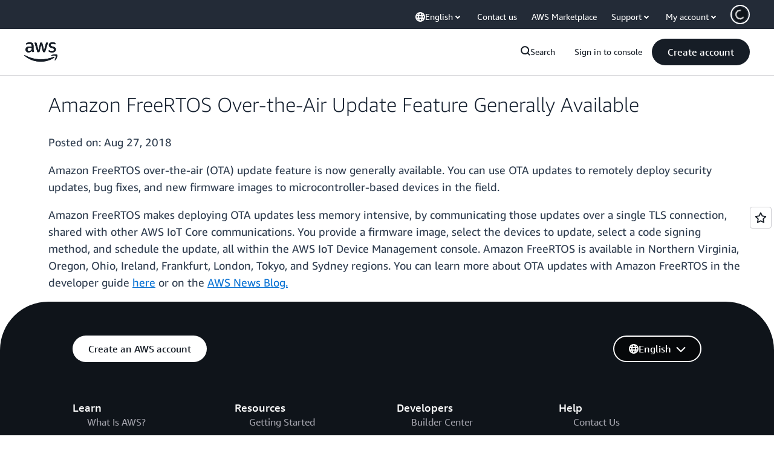

--- FILE ---
content_type: text/html;charset=UTF-8
request_url: https://amazonwebservicesinc.tt.omtrdc.net/m2/amazonwebservicesinc/ubox/raw?mboxPC=1768915421242-194679&mboxSession=1768915421240-289812&uniq=1768915421244-942282
body_size: -91
content:
{"url":"/en_US/optimization_testing/ccba-footer/master","campaignId":"610677","environmentId":"350","userPCId":"1768915421242-194679.44_0"}